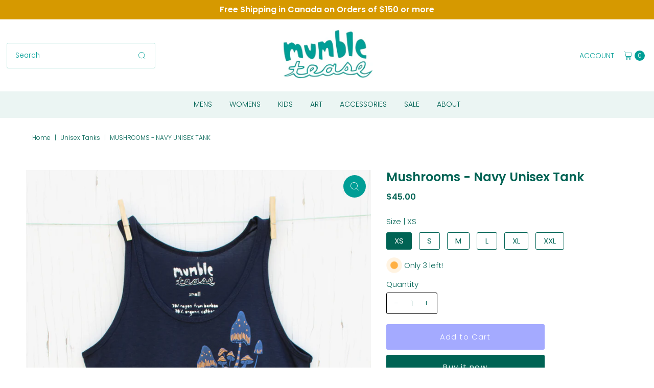

--- FILE ---
content_type: text/html; charset=utf-8
request_url: https://mumbletease.com/products/mushrooms-navy-unisex-tank?view=listing
body_size: 777
content:




<template data-html="listing">

  <div class="product-index-inner">
  
    
      
    
      
    
      
    
      
    
      
    

    

  

  

  <div class="prod-image">
    <a href="/products/mushrooms-navy-unisex-tank" title="Mushrooms - Navy Unisex Tank">
      <div class="reveal">

            




<div class="box-ratio " style="padding-bottom: 149.33333333333334%;">
  <img src="//mumbletease.com/cdn/shop/files/mushrooms-navy-tank.jpg?v=1686762865&amp;width=700" alt="Mushrooms - Navy Unisex Tank" srcset="//mumbletease.com/cdn/shop/files/mushrooms-navy-tank.jpg?v=1686762865&amp;width=200 200w, //mumbletease.com/cdn/shop/files/mushrooms-navy-tank.jpg?v=1686762865&amp;width=300 300w, //mumbletease.com/cdn/shop/files/mushrooms-navy-tank.jpg?v=1686762865&amp;width=400 400w, //mumbletease.com/cdn/shop/files/mushrooms-navy-tank.jpg?v=1686762865&amp;width=500 500w, //mumbletease.com/cdn/shop/files/mushrooms-navy-tank.jpg?v=1686762865&amp;width=600 600w, //mumbletease.com/cdn/shop/files/mushrooms-navy-tank.jpg?v=1686762865&amp;width=700 700w" width="700" height="1045" loading="lazy" fetchpriority="auto" sizes="(min-width: 1601px) 2000px,(min-width: 768px) and (max-width: 1600px) 1200px,(max-width: 767px) 100vw, 900px">
</div>
<noscript><img src="//mumbletease.com/cdn/shop/files/mushrooms-navy-tank.jpg?v=1686762865&amp;width=700" alt="Mushrooms - Navy Unisex Tank" srcset="//mumbletease.com/cdn/shop/files/mushrooms-navy-tank.jpg?v=1686762865&amp;width=352 352w, //mumbletease.com/cdn/shop/files/mushrooms-navy-tank.jpg?v=1686762865&amp;width=700 700w" width="700" height="1045"></noscript>


          

          
</div>
    </a>
  </div>

  
    <div class="product__grid--buttons">
      
        <button class="quick-view-7028536967273 product-listing__quickview-trigger js-modal-open js-quickview-trigger" type="button" name="button" data-wau-modal-target="quickview" data-product-url="/products/mushrooms-navy-unisex-tank?view=quick">
          <svg class="vantage--icon-theme-search " version="1.1" xmlns="http://www.w3.org/2000/svg" xmlns:xlink="http://www.w3.org/1999/xlink" x="0px" y="0px"
     viewBox="0 0 20 20" height="18px" xml:space="preserve">
      <g class="hover-fill" fill="var(--directional-color)">
        <path d="M19.8,19.1l-4.6-4.6c1.4-1.5,2.2-3.6,2.2-5.8c0-4.8-3.9-8.7-8.7-8.7S0,3.9,0,8.7s3.9,8.7,8.7,8.7
        c2.2,0,4.2-0.8,5.8-2.2l4.6,4.6c0.2,0.2,0.5,0.2,0.7,0C20.1,19.6,20.1,19.3,19.8,19.1z M1,8.7C1,4.5,4.5,1,8.7,1
        c4.2,0,7.7,3.4,7.7,7.7c0,4.2-3.4,7.7-7.7,7.7C4.5,16.4,1,13,1,8.7z"/>
      </g>
    <style>.product-listing__quickview-trigger .vantage--icon-theme-search:hover .hover-fill { fill: var(--directional-color);}</style>
    </svg>








        </button>
      

      
        


  
    
      
        
        
          <wau-quick-add data-product-form-id="7028536967273">
          <div class="quick--add_swatch">
            <ul data-option-index="0" class="quick--add_options">
              
                
                  <li data-option-title="XS" class="value--xs variant--quick_add">
                      <a class="add" title="Add to Cart" data-variant-id="40659872022633" href="#">XS</a>
                  </li>
                
              
                
                  <li data-option-title="S" class="value--s variant--quick_add">
                      <a class="add" title="Add to Cart" data-variant-id="40659869466729" href="#">S</a>
                  </li>
                
              
                
                  <li data-option-title="M" class="value--m variant--quick_add">
                      <a class="add" title="Add to Cart" data-variant-id="40659869499497" href="#">M</a>
                  </li>
                
              
                
                  <li data-option-title="L" class="value--l variant--quick_add">
                      <a class="add" title="Add to Cart" data-variant-id="40659869532265" href="#">L</a>
                  </li>
                
              
                
                  <li data-option-title="XL" class="value--xl variant--quick_add">
                      <a class="add" title="Add to Cart" data-variant-id="40659869565033" href="#">XL</a>
                  </li>
                
              
                
                  <li data-option-title="XXL" class="value--xxl variant--quick_add">
                      <a class="add" title="Add to Cart" data-variant-id="40659872415849" href="#">XXL</a>
                  </li>
                
              
            </ul>
          </div><!-- .swatch -->
          </wau-quick-add>
      
    

      
    </div>
  

</div>

<div class="product-info">
  <div class="product-info-inner">
    <h3 class="product-title h5">
      <a href="/products/mushrooms-navy-unisex-tank">
        Mushrooms - Navy Unisex Tank
      </a>
    </h3>
    

    
<div class="price price--listing"
><dl class="price__regular">
    <dt>
      <span class="visually-hidden visually-hidden--inline">Regular Price</span>
    </dt>
    <dd>
      <span class="price-item price-item--regular">$45.00
</span>
    </dd>
  </dl>
  <dl class="price__sale">
    <dt>
      <span class="visually-hidden visually-hidden--inline">Sale Price</span>
    </dt>
    <dd>
      <span class="price-item price-item--sale">$45.00
</span>
    </dd>
    <dt>
      <span class="visually-hidden visually-hidden--inline">Regular Price</span>
    </dt>
    <dd>
      <s class="price-item price-item--regular">
        
      </s>
    </dd>
  </dl>
  <dl class="price__unit">
    <dt>
      <span class="visually-hidden visually-hidden--inline">Unit Price</span>
    </dt>
    <dd class="price-unit-price"><span></span><span aria-hidden="true">/</span><span class="visually-hidden">per</span><span></span></dd>
  </dl>
</div>


    <div class="clear"></div>

    <div class="product_listing_options">

  



  
  

  
  
  
    <div class="size-swatch">
      <ul data-option-index="0" class="size options">
        
        
          

          
          
            
            <li data-option-title="XS" data-href="/products/mushrooms-navy-unisex-tank?variant=40659872022633" class="color xs">
              <a href="/products/mushrooms-navy-unisex-tank?variant=40659872022633">XS</a>
            </li>
            
            
          
        
          

          
          
            
            <li data-option-title="S" data-href="/products/mushrooms-navy-unisex-tank?variant=40659869466729" class="color s">
              <a href="/products/mushrooms-navy-unisex-tank?variant=40659869466729">S</a>
            </li>
            
            
          
        
          

          
          
            
            <li data-option-title="M" data-href="/products/mushrooms-navy-unisex-tank?variant=40659869499497" class="color m">
              <a href="/products/mushrooms-navy-unisex-tank?variant=40659869499497">M</a>
            </li>
            
            
          
        
          

          
          
            
            <li data-option-title="L" data-href="/products/mushrooms-navy-unisex-tank?variant=40659869532265" class="color l">
              <a href="/products/mushrooms-navy-unisex-tank?variant=40659869532265">L</a>
            </li>
            
            
          
        
          

          
          
            
            <li data-option-title="XL" data-href="/products/mushrooms-navy-unisex-tank?variant=40659869565033" class="color xl">
              <a href="/products/mushrooms-navy-unisex-tank?variant=40659869565033">XL</a>
            </li>
            
            
          
        
          

          
          
            
            <li data-option-title="XXL" data-href="/products/mushrooms-navy-unisex-tank?variant=40659872415849" class="color xxl">
              <a href="/products/mushrooms-navy-unisex-tank?variant=40659872415849">XXL</a>
            </li>
            
            
          
        
      </ul>
    </div><!-- .swatch -->
  

</div><!-- /.product_listing_options -->

    <form method="post" action="/cart/add" id="product_form_7028536967273" accept-charset="UTF-8" class="shopify-product-form" enctype="multipart/form-data"><input type="hidden" name="form_type" value="product" /><input type="hidden" name="utf8" value="✓" />
      <input  type="hidden" id="" name="id" value=""/>
      <div class="note note-success mt3 js-added-msg" style="display: none">
        <strong>Added to Cart</strong> <a class="underline" href="/cart">View Cart</a> or <a class="underline" href="/collections/all">Continue Shopping</a>.
      </div>
      <div class="note note-error js-error-msg" style="display: none">
        <strong>Cart Error</strong> Some items became unavailable. Update the quantity and try again.
      </div>
      <a class="add js-ajax-submit visually-hidden" href="#"></a>
    <input type="hidden" name="product-id" value="7028536967273" /></form>

  </div>
</div>


</template>


--- FILE ---
content_type: image/svg+xml
request_url: https://cdn.shopify.com/static/images/flags/zm.svg?width=32
body_size: 2075
content:
<svg xmlns="http://www.w3.org/2000/svg" viewBox="0 0 640 480"><defs><clipPath id="a"><path fill-opacity=".67" d="M-170.67 0H512v512h-682.67z"/></clipPath></defs><g fill-rule="evenodd" clip-path="url(#a)" transform="translate(160) scale(.9375)"><path fill="#198a00" d="M-256 0h768v512h-768z"/><path fill="#ef7d00" d="M421.87 183.94h90.126v328.03H421.87z"/><path d="M331.85 183.78h90.03v328.1h-90.03z"/><path fill="#de2010" d="M239.95 183.98h91.935V512H239.95z"/><g stroke="#000" fill="#ef7d00"><path stroke-linejoin="round" d="M451.61 65.59s33.917-14.494 37.204-17.482c1.494 1.793-13.597 20.02-42.88 26.745 26.594-6.276 49.305-25.998 53.936-25.4 1.345.3 1.046 19.274-59.914 35.71 42.134-11.058 66.637-31.377 66.34-29.136.297.448-4.185 15.986-41.09 28.09 10.31-2.392 38.25-19.424 37.95-16.137.898 1.345-27.042 37.203-77.54 25.55 40.34 10.458 66.488-14.793 70.223-14.344.744.15-7.47 22.113-58.27 23.457 24.352-2.54 17.33-.15 17.33-.15s-14.345 11.206-31.677 3.587c13.597 3.736 15.09 3.885 15.39 5.08-.897 1.493-12.103 3.735-22.86-2.092 8.665 3.585 16.435 4.184 16.584 5.528-.15.448-5.678 3.586-10.608 1.345-4.93-2.24-50.353-30.18-50.353-30.18l77.392-21.215 2.84 1.046zm-90.988 75.58c-6.806 0-6.994 6.055-6.994 6.055s-.56.437-.187 3.373c1.127-2 1.69-2.624 1.69-2.624.75.126 3.87 1.062 8.803-2.81-4.495 4.683-1.81 6.432-1.81 6.432s-1.06 3.684 2.373 4.434c-1.06-1.5-.437-2.81-.437-2.81s4.807-.5 4.495-6.37c.187 5.308 3.06 6.62 3.06 6.62s0 2.934 3.12 3.184c-1.684-1.5-1.31-3.81-1.31-3.81s4.06-2.934.624-7.93c2.06-1.186 3.746-4.495 3.746-4.495s-2.81-1.19-4.12-2.188c-.626-1.312-.063-8.492-.063-8.492l-1.686-9.303-4.81 14.487c.188-2.06.314 6.244-6.492 6.244z" stroke-width=".993"/><path stroke-linejoin="round" d="M394.237 120.27c.15.15 5.08 5.68 9.86 5.38 1.793-1.494-3.735-4.78-3.735-5.528 1.943 1.793 10.16 8.815 15.39 6.275 2.09-2.988-3.735-2.54-10.16-10.608 4.482 2.985 15.688 9.56 20.917 7.02 2.24-2.39-11.657-9.86-16.29-15.69L398.27 101l-16.285 13.297 12.252 5.976z" stroke-width=".993"/><path stroke-linejoin="round" d="M375.857 74.853s5.528-3.287 27.64-1.644c2.39.296 15.09-4.336 19.126-5.68 6.424-1.196 26.893-5.678 32.422-9.86 3.885-.45-1.047 7.17-5.976 8.963-5.23 2.39-24.208 8.965-30.93 8.07 8.07.15 3.584 6.722-9.86 3.585 6.422 3.585 4.03 4.182 4.03 4.182s-11.354.598-14.342-1.942c7.62 2.84 4.48 3.886 4.48 3.886s-7.77.747-11.354-.897c5.528 1.642 2.69 2.69 2.69 2.69s-4.483.745-8.218-.6c-3.736-1.345-9.414-10.757-9.713-10.757z" stroke-linecap="round" stroke-width=".993"/><path stroke-linejoin="round" d="M384.723 123.37l.812 14.612s-.437.75-.812 1.186c-.375.437-10.365-1.56-8.992 6.057 0 3.122.066 3.933 2.19 5.682-.563-2.06-.375-3.497-.375-3.497s2.81 1.686 5.557-2.934c-1.872 4.558-.562 6.18-.125 6.306.438.812-.748 4.496 2.998 4.433-1.436-1.374-.75-3.372-.75-3.372s3.935-.623 2.56-7.742c1.437-1.433 2-.06 2-.06s.436 4.246 3.87 3.37c1.562.876-.25 3.187-.25 3.187s2.498.062 3.247-2.06c.75-2.124 1.623-5.933-2.5-7.494-.498-1.497 1.625-1.622 1.625-1.622s2.623.875 3.372 2.186c.75 1.31.5-3.434-2.748-3.934-3.997-.125-4.246-.936-4.246-1.123 0-.19-.687-10.616-1-13.613l-6.43.436z" stroke-width=".993"/><path stroke-linejoin="round" d="M398.625 135.82c.05-.67-6.817-9.915-5.075-11.11 1.74.358 4.597 4.563 6.91 3.198-.7-1.64-2.768-.716-5.115-4.912-2.346-4.743-2.688-11.864-10.906-19.632 5.32 8.22 17.386 13.038 17.9 10.642s-10.63-11.46-10.06-13.645c2.216 4.49 13.4 14.484 21.64 13.656.565-1.924-6.748-5.808-8.63-9.434-5.263-3.535-19.35-15.68-19.63-18.493-5.127-7.476-8.327-9.738-9.817-10.6-.576-.678-.72-1.326-.833-1.74-3.18-7.5 1.035-9.937 3.5-10.297 2.03-.225 2.62.08 4.08-.63-1.73-.675-3.46-1.308-5.186-1.985 2.255 1.654 8.015.198 6.766 4.963 2.525-.96 7.9-7.353-6.09-8.796-4.554-5.222-23.272-8.224-27.958 14.57.374.32.57.584 1.76 1.473-5.915-2.86-21.858-5.068-27.602-5.997-15.526-4.48-31.648-15.273-33.198-13.946-2.073.92 9.38 11.576 8.784 11.81-9.93-5.79-19.002-9.89-27.442-13.624-5.94-2.22-11.886-7.387-12.542-6.404-2.186 4.527 9.52 15.908 11.698 17.246 2.177 1.28 19.303 9.225 19.05 9.324-25.793-11.708-30.118-13.83-31.412-15.18-2.274-.513-7.812-7.99-9.355-7.51-.845.83.85 12.646 13.158 17.95 2.01 1.462 26.387 10.207 26.148 10.893-.06.17-27.92-11.5-29.004-11.92-5.37-2.106-11.962-9.49-13.195-8.66-1.177.755 3.04 8.747 8.466 11.253 2.845 1.256 13.758 6.66 23.59 10.1.628.228-17.673-6.94-26.472-10.616-3.99-2.214-5.868-4.974-6.476-4.38-.9.593 1.452 12.4 29.728 19.06.745.317 9.953-2.182 9.498-1.85-.114.083-9.144 2.05-10.023 1.98-.782-.12-5.73.587-5.82.843-.3.8 1.794 5.027 16.393 4.146 1.867-.113 11.995-3.69 11.144-2.92-.425.385-13.792 4.73-14.81 4.814-.884.125-5.58.616-5.754 1.116-.212.68 3.476 3.69 11.316 4.17 6.94.37 20.132-4.24 19.867-3.94-.264.298-12.715 4.564-13.042 4.824-.45.255-5.01.502-5.17.853-.37.87 6.577 7.368 27.128.433-2.065 2.79-12.026 4.696-12.01 5.198-.048.365 2.193 2.53 5.676 3.305 1.74.385 4.124.306 6.302-.038 3.91-.784 8.035-2.33 13.27-7.17.628 1.518-13.08 8.455-12.44 9.117 2.976 2.755 12.85-.357 13.497-.718.646-.362 19.014-10.72 18.95-11.918.286 1.536-23.68 14.558-23.42 15.093 1.537 2.454 9.724-.13 10.115-.355.39-.225 10.448-5.658 10.724-5.82.274-.16-11.82 7.08-10.744 8.182-.52 4.7 18.89-3.244 20.41-4.234.762-.493-9.324 4.436-9.35 6.777 3.247 5.49 13.646 3.75 15.25 2.542.802-.607-.944 4.08-.38 3.65.194-.09 2.26-2.53 3.055-4.3-.254 1.535-1.394 3.95-2.06 6.725-.665 2.773-.856 5.902-1.77 9.226-.21 1.46 6.408-2.853 5.447-13.17.566 5.367-2.09 15.4-1.395 15.92 1.39 1.044 5.235-4.996 5.623-9.08 1.142 2.063 3.537 6.37 5.598 7.36-.224-3.12.04-2.98-.89-6.045.537-4.072.61-9.708.74-16.072 5.6 10.727 7.835 15.256 6.27 23.47 1.665.695 4.325-5.733 4.11-9.04 2.14 9.192 11.368 10.57 11.515 10.303z" stroke-linecap="round" stroke-width="1.059"/><path stroke-linejoin="round" d="M305.356 67.72s-3.81 2.88-8.554 2.71c1.185 4.742 11.01 1.1 11.01 1.1s-4.743 5.252-8.13 6.1c2.032 1.692 10.586 1.1 12.026.253 1.44-.847 3.98-4.15 3.98-4.15S306.88 83.896 305.61 83.81c-.17 1.186 9.232.762 11.18-1.016 1.948-1.78 6.86-4.404 6.86-4.404s-12.873 8.977-13.466 8.977c4.827 1.27 14.483-1.524 20.666-5.336-9.148 6.1-9.994 7.2-14.652 9.235 4.15.93 6.267 3.726 20.327-2.372 8.046-3.81 12.62-10.755 12.62-10.755-4.998 6.69-12.875 12.366-21.598 17.955-.51 1.017 9.316 5.166 21.85-7.877" stroke-linecap="round" stroke-width="1.059"/><path d="M373.45 96.006s.848 3.98 4.236 7.03c3.388 3.05 3.642 6.013 3.642 6.013m-9.568-38.96s1.185 3.556 4.658 5.843c3.557 2.286 8.894 9.485 9.317 10.756.41 1.54 2.455 12.62 2.286 13.805m-37.856-24.9c.254 1.355-4.998 8.215 2.2 16.26-6.52 7.96-6.52 8.978-6.52 8.978s3.64 2.033 10.164-3.557c10.755 13.213 7.17 19.26 7.17 19.26" stroke-linecap="round" stroke-width="1.059"/><path stroke-linejoin="round" d="M362.32 107.21s-.99-1.42.776-6.72c1.59 1.918 3.36 2.327 4.135 3.102.778.776 8.9 1.952 9.415 7.38" stroke-linecap="round" stroke-width="1.059"/><path d="M371.864 57.462c0-.4-1.635-3.908-7.736.478 3.27.2 6.5 2.074 7.736-.478z" stroke-width="1.059"/><path stroke-linejoin="round" d="M430.094 73.508c.3.15 18.23 4.034 24.205 2.092-7.62 10.16-22.86 3.287-22.86 3.287 7.47 2.24 7.77 2.092 10.16 4.183.744 1.943-13.75 1.046-18.53-1.643 13.3 4.183 13.596 3.884 14.045 5.528.598 2.24-21.814-.598-23.756-3.586 5.976 4.63 9.263 5.525 12.55 7.62-4.034 1.79-11.504 3.583-25.25-6.13 18.08 16.436 34.364 15.39 36.904 18.38-6.275 9.263-30.63-5.528-41.835-13-11.207-7.47 24.502 18.08 27.79 17.63-1.644 2.54-13.447.3-14.195-.896" stroke-width="1.059"/><path d="M434.728 90.69c-2.09.3-8.366.3-9.262.15" stroke-linecap="round" stroke-width="1.059"/><path stroke-linejoin="round" d="M300.105 65.01s13.636 7.198 19.395 6.69c-1.524 1.44-3.812 2.032-3.812 2.032 1.44.593 5.42 2.71 11.435 1.356-1.44 1.44-3.303 3.05-3.303 3.05s5.166 1.947 11.01-1.102c-1.778 2.202-2.795 3.81-2.795 3.81l4.065.255" stroke-linecap="round" stroke-width="1.059"/></g></g></svg>